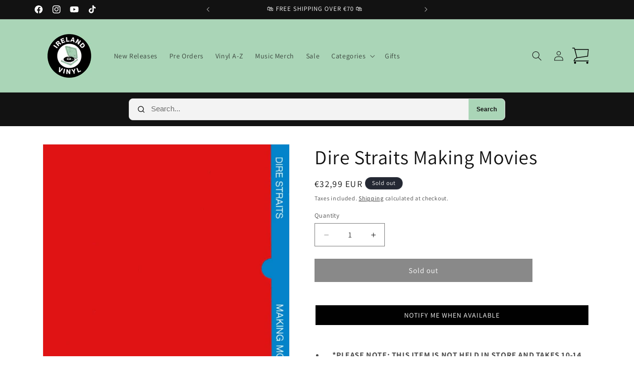

--- FILE ---
content_type: text/javascript
request_url: https://www.irelandvinyl.com/cdn/shop/t/13/assets/animations.aio.min.js?v=173178414300767906521741851480
body_size: -7
content:
/*
Generated time: March 13, 2025 07:37
This file was created by the app developer. Feel free to contact the original developer with any questions. It was minified (compressed) by AVADA. AVADA do NOT own this script.
*/
let SCROLL_ANIMATION_TRIGGER_CLASSNAME="scroll-trigger",SCROLL_ANIMATION_OFFSCREEN_CLASSNAME="scroll-trigger--offscreen",SCROLL_ZOOM_IN_TRIGGER_CLASSNAME="animate--zoom-in",SCROLL_ANIMATION_CANCEL_CLASSNAME="scroll-trigger--cancel";function onIntersection(e,r){e.forEach((e,t)=>{var i;e.isIntersecting?((i=e.target).classList.contains(SCROLL_ANIMATION_OFFSCREEN_CLASSNAME)&&(i.classList.remove(SCROLL_ANIMATION_OFFSCREEN_CLASSNAME),i.hasAttribute("data-cascade"))&&i.setAttribute("style",`--animation-order: ${t};`),r.unobserve(i)):(e.target.classList.add(SCROLL_ANIMATION_OFFSCREEN_CLASSNAME),e.target.classList.remove(SCROLL_ANIMATION_CANCEL_CLASSNAME))})}function initializeScrollAnimationTrigger(e=document,t=!1){e=Array.from(e.getElementsByClassName(SCROLL_ANIMATION_TRIGGER_CLASSNAME));if(0!==e.length)if(t)e.forEach(e=>{e.classList.add("scroll-trigger--design-mode")});else{let t=new IntersectionObserver(onIntersection,{rootMargin:"0px 0px -50px 0px"});e.forEach(e=>t.observe(e))}}function initializeScrollZoomAnimationTrigger(){if(!window.matchMedia("(prefers-reduced-motion: reduce)").matches){var e=Array.from(document.getElementsByClassName(SCROLL_ZOOM_IN_TRIGGER_CLASSNAME));if(0!==e.length)e.forEach(e=>{let t=!1;new IntersectionObserver(e=>{e.forEach(e=>{t=e.isIntersecting})}).observe(e),e.style.setProperty("--zoom-in-ratio",1+.002*percentageSeen(e)),window.addEventListener("scroll",throttle(()=>{t&&e.style.setProperty("--zoom-in-ratio",1+.002*percentageSeen(e))}),{passive:!0})})}}function percentageSeen(e){var t=window.innerHeight,i=window.scrollY,r=e.getBoundingClientRect().top+i,e=e.offsetHeight;return i+t<r?0:r+e<i?100:Math.round((i+t-r)/((t+e)/100))}window.addEventListener("DOMContentLoaded",()=>{initializeScrollAnimationTrigger(),initializeScrollZoomAnimationTrigger()}),Shopify.designMode&&(document.addEventListener("shopify:section:load",e=>initializeScrollAnimationTrigger(e.target,!0)),document.addEventListener("shopify:section:reorder",()=>initializeScrollAnimationTrigger(document,!0)));